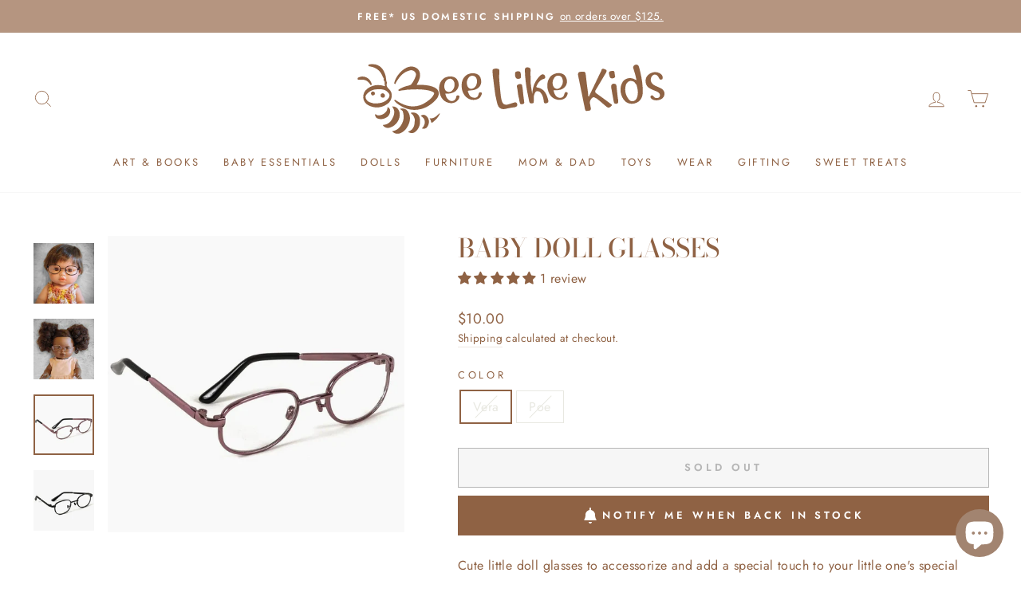

--- FILE ---
content_type: image/svg+xml
request_url: https://www.beelikekids.com/cdn/shop/files/logo_beelikekids_200x.svg?v=1688780947
body_size: 7976
content:
<svg version="1.1" id="Layer_1" xmlns="http://www.w3.org/2000/svg" xmlns:xlink="http://www.w3.org/1999/xlink" x="0px" y="0px"
	 width="100%" viewBox="0 0 721 190" enable-background="new 0 0 721 190" xml:space="preserve">
<path fill="#FFFFFF" opacity="1.000000" stroke="none" 
	d="
M496.000000,191.000000 
	C332.211456,191.000000 168.922913,190.988327 5.634421,191.078140 
	C2.132429,191.080063 0.873259,190.686768 0.884450,186.636520 
	C1.051572,126.153580 1.046999,65.669907 0.887585,5.186917 
	C0.877626,1.408603 1.874949,0.916107 5.311080,0.917423 
	C242.745926,1.008377 480.180786,1.006190 717.615662,0.935256 
	C720.851379,0.934289 722.139160,1.129178 722.127136,5.113703 
	C721.944275,65.763184 721.958923,126.413483 722.104492,187.063171 
	C722.112976,190.614426 721.227051,191.091812 717.938660,191.086777 
	C644.125916,190.973663 570.312927,191.000000 496.000000,191.000000 
z"/>
<path fill="#8F6344" opacity="1.000000" stroke="none" 
	d="
M126.293861,75.005859 
	C120.501114,76.632164 114.769478,75.850365 109.488770,77.786674 
	C108.309647,78.219032 107.501610,77.277031 107.188423,76.396759 
	C106.787529,75.269974 107.817200,74.616096 108.652489,74.082283 
	C115.580025,69.655037 123.329666,67.088074 131.197205,65.263725 
	C134.114136,64.587341 135.680557,63.492290 137.286194,61.298615 
	C141.362778,55.729099 144.514130,49.796482 146.508057,43.134735 
	C148.826111,35.390018 140.509964,29.179714 133.749222,30.743177 
	C117.989258,34.387768 109.004982,46.039505 101.384087,59.120129 
	C100.751007,60.206768 101.357658,62.721985 98.945862,61.819836 
	C97.162361,61.152702 97.777443,59.068954 98.149666,57.889828 
	C99.962608,52.146751 102.443848,46.608109 106.102524,41.839912 
	C112.209312,33.881195 119.138016,26.849758 129.027435,23.410940 
	C140.746979,19.335745 153.220062,25.652428 155.563904,36.133492 
	C156.968384,42.413990 155.789352,48.513725 153.204071,54.324905 
	C151.823364,57.428463 150.208115,60.427670 148.438034,64.000122 
	C153.473755,64.000122 158.382339,63.673603 163.231796,64.070152 
	C172.465851,64.825249 181.639587,65.914558 190.054932,70.447411 
	C201.182175,76.440994 199.798630,88.394012 193.726944,95.628326 
	C184.480835,106.644890 173.131638,114.965843 159.099380,118.894096 
	C141.479782,123.826599 125.149078,120.148003 110.032135,110.417313 
	C106.476646,108.128677 102.897911,105.727028 100.022774,102.508972 
	C98.970932,101.331673 96.931419,100.168816 98.464851,98.463509 
	C99.796455,96.982658 101.013603,98.815865 102.213150,99.603722 
	C111.103699,105.442886 120.354652,110.225349 131.060516,112.181190 
	C145.675201,114.851143 158.662628,111.431091 170.423981,102.940254 
	C175.830460,99.037155 181.630844,95.359329 185.115601,89.336884 
	C188.482574,83.517982 190.214874,82.135956 182.385406,78.816780 
	C176.613144,76.369713 170.480057,75.737061 164.332870,74.946342 
	C151.788239,73.332703 139.282928,74.481827 126.293861,75.005859 
z"/>
<path fill="#8F6344" opacity="1.000000" stroke="none" 
	d="
M555.595581,95.244225 
	C551.821289,93.920845 548.591858,89.900726 544.696777,93.878586 
	C540.959717,97.695122 538.899170,102.123360 540.299622,107.714699 
	C541.088745,110.865273 541.410828,114.130600 542.005554,117.332664 
	C542.635193,120.722832 540.627991,122.900650 537.870850,122.751945 
	C534.847229,122.588860 530.149841,125.718506 528.931152,119.783157 
	C526.936829,110.070114 524.965515,100.352303 523.004456,90.632469 
	C519.787109,74.685959 516.657410,58.721310 513.340576,42.795586 
	C512.118103,36.925945 514.024658,34.231766 520.127991,34.000061 
	C529.486389,33.644787 529.811035,33.609333 530.893982,43.524944 
	C532.386841,57.193672 534.009216,70.839218 536.003845,84.441757 
	C536.302795,86.480225 535.117981,88.798500 537.476379,90.877274 
	C541.076660,83.315811 544.613037,75.903168 548.136780,68.484535 
	C553.591125,57.001366 559.035522,45.513485 564.489014,34.029945 
	C564.839539,33.291836 565.444641,32.608501 565.570618,31.840536 
	C566.411194,26.713970 569.426758,26.520216 573.438965,28.161848 
	C578.029358,30.040045 578.805786,31.884785 576.225159,36.325329 
	C568.700745,49.272717 561.106201,62.180023 553.437805,75.042625 
	C551.428650,78.412674 550.621338,80.656380 554.820190,83.553497 
	C566.098877,91.335457 576.820801,99.920059 587.976257,107.888390 
	C590.599365,109.762032 589.907837,110.653793 588.215332,112.317657 
	C583.394531,117.056892 580.772949,116.893547 575.782227,112.380501 
	C569.329651,106.545479 562.554626,101.067093 555.595581,95.244225 
z"/>
<path fill="#8F6344" opacity="1.000000" stroke="none" 
	d="
M645.075256,53.247017 
	C643.582703,43.920593 640.993591,35.236588 638.095459,26.600662 
	C636.691406,22.417112 638.882385,19.096298 642.884644,18.079016 
	C647.084717,17.011465 649.794678,18.921354 651.032959,23.613518 
	C655.038269,38.789772 658.352783,54.023113 659.179810,69.823555 
	C659.701477,79.790268 660.250793,89.443314 653.984619,97.906387 
	C646.234314,108.373940 629.232483,110.147491 620.008423,101.668030 
	C608.970093,91.520706 605.051697,71.043076 613.953491,57.027447 
	C617.824280,50.933022 626.619507,47.229618 633.839111,48.851521 
	C636.067993,49.352238 638.266663,49.767467 640.651733,50.990871 
	C642.226990,53.036369 641.351929,54.786171 640.453491,56.864494 
	C639.119568,57.876289 638.004028,57.561924 636.854065,57.310139 
	C629.123413,55.617352 623.231873,59.045414 621.844971,66.754143 
	C619.973572,77.155853 621.834229,86.999153 628.409973,95.510361 
	C633.295410,101.833710 641.025696,100.981529 644.509705,93.814568 
	C647.943359,86.751350 647.247009,79.278412 646.070740,71.834381 
	C645.761597,69.877800 644.927429,68.002563 645.269165,65.604507 
	C648.568787,59.314098 648.552246,57.319839 645.075256,53.247017 
z"/>
<path fill="#8F6344" opacity="1.000000" stroke="none" 
	d="
M426.090515,79.620453 
	C419.985046,76.878090 417.415680,78.331291 414.831238,84.096840 
	C412.243134,89.870529 413.262390,95.769249 413.031708,101.640190 
	C412.940094,103.971466 412.943573,106.098846 409.748840,105.999054 
	C406.923553,105.910789 403.871735,106.904877 402.951477,102.484932 
	C399.793854,87.319237 396.623718,72.183479 394.869781,56.750694 
	C393.862762,47.890152 393.017792,39.078377 392.901062,30.155422 
	C392.839294,25.429995 395.071808,23.989941 399.148651,24.010164 
	C403.589325,24.032188 406.267273,26.293310 405.917969,30.514574 
	C405.307159,37.896320 406.088104,45.242207 405.933899,52.592457 
	C405.708130,63.352699 408.115234,73.772911 409.491150,84.396896 
	C410.491974,74.707024 412.062866,65.223557 417.049225,56.655762 
	C420.212372,51.220692 423.712402,46.061527 428.568848,41.988400 
	C432.725830,38.501949 437.242340,39.539375 438.673157,44.384468 
	C439.457092,47.039127 439.550079,49.246227 435.655853,50.268513 
	C427.574341,52.390007 423.113159,58.751888 419.675385,65.861893 
	C418.865509,67.536903 417.654358,69.514694 421.234070,70.049347 
	C432.677948,71.758560 439.120087,79.274551 442.970276,89.519333 
	C444.051636,92.396622 444.884003,95.376877 445.677765,98.350700 
	C446.952118,103.125107 445.668762,105.172981 440.856262,105.921486 
	C438.142792,106.343529 436.310028,105.980980 435.868591,102.283569 
	C434.879028,93.995445 433.305115,85.743835 426.090515,79.620453 
z"/>
<path fill="#8F6344" opacity="1.000000" stroke="none" 
	d="
M326.043274,85.725632 
	C324.850006,76.543159 323.513519,67.824715 322.575867,59.063595 
	C321.599030,49.936390 319.872284,40.874802 319.980713,31.639923 
	C319.999634,30.026932 320.290497,28.804035 321.910797,27.997885 
	C325.402893,26.260456 329.134705,26.662373 332.567017,27.441730 
	C333.934631,27.752270 335.664276,29.397011 335.436768,32.680054 
	C334.811554,41.701614 334.711884,50.786510 335.696167,59.922874 
	C336.555420,67.898300 337.088593,75.945374 338.019531,83.935562 
	C338.677216,89.580612 339.263763,95.263893 340.936249,100.719688 
	C343.178223,108.033272 347.648285,110.580833 354.787994,108.606461 
	C359.308167,107.356476 363.721741,105.726257 368.214722,104.371384 
	C372.751312,103.003365 374.997162,104.270966 375.820770,108.490608 
	C376.437408,111.649590 373.887970,114.674866 370.034973,114.962769 
	C362.690796,115.511566 355.589569,117.365158 348.426086,118.841827 
	C340.002380,120.578285 333.579681,117.171326 331.094299,108.472458 
	C329.004333,101.157745 327.717621,93.613525 326.043274,85.725632 
z"/>
<path fill="#8F6344" opacity="1.000000" stroke="none" 
	d="
M273.824219,92.359467 
	C282.465729,95.009781 286.841370,92.881935 288.672241,84.220428 
	C289.495758,80.324486 291.514832,80.667526 293.769501,81.130875 
	C297.025452,81.799980 295.781982,84.019707 295.074890,86.131226 
	C292.324188,94.344986 287.309357,97.253532 278.715607,98.164536 
	C263.947174,99.730125 252.764542,86.528938 250.834824,73.984222 
	C249.732208,66.816383 249.498810,59.908863 252.089752,53.224712 
	C257.390930,39.548767 270.839081,35.156727 282.856812,38.517235 
	C289.240692,40.302353 292.764130,45.692295 293.848785,51.877132 
	C295.229401,59.749485 293.288452,66.885612 286.325806,71.941383 
	C280.596497,76.101616 273.848816,76.289322 267.255127,76.930199 
	C264.505249,77.197464 263.305481,77.215225 264.767303,80.597000 
	C266.779022,85.250946 268.056061,90.183563 273.824219,92.359467 
z"/>
<path fill="#8F6344" opacity="1.000000" stroke="none" 
	d="
M199.226532,77.463043 
	C198.511383,67.182945 200.255981,58.008854 207.696671,50.854908 
	C216.511261,42.380001 234.150970,42.681175 239.787964,51.635090 
	C247.648804,64.121422 242.503448,79.355453 226.286728,82.975105 
	C222.103989,83.908714 217.853302,84.367180 213.084671,83.825951 
	C214.348709,89.217987 215.703781,93.792793 219.763519,97.358582 
	C226.960373,103.679764 235.484818,101.342918 237.903305,92.088776 
	C238.268188,90.692543 237.737549,88.904526 239.535324,88.265541 
	C240.944031,87.764847 242.558075,87.616234 243.868225,88.473122 
	C245.348602,89.441330 245.140366,91.012573 244.771652,92.527168 
	C242.738647,100.878639 233.593704,106.465111 224.994370,105.571365 
	C210.974411,104.114250 202.143906,94.883156 199.226532,77.463043 
z"/>
<path fill="#8F6344" opacity="1.000000" stroke="none" 
	d="
M444.000000,66.910172 
	C443.224304,58.722435 445.566406,51.832512 450.100952,45.773422 
	C455.195648,38.965889 469.865448,33.502625 480.268280,40.089561 
	C487.019257,44.364208 491.373444,56.752720 485.118652,66.432373 
	C481.214264,72.474693 475.339905,75.311623 468.391968,75.944458 
	C464.928558,76.259918 461.412659,75.999352 457.911621,75.999352 
	C458.527740,83.179283 462.576782,91.124443 469.169556,93.040787 
	C475.300323,94.822807 480.524292,92.093933 482.006226,85.745842 
	C483.210144,80.588493 485.434174,78.983505 488.438416,81.148643 
	C489.332581,81.793083 489.938446,82.338440 489.655609,83.933937 
	C488.216278,92.053581 481.710144,97.493202 473.398682,98.073814 
	C458.657928,99.103592 448.436157,89.567535 445.070923,75.621056 
	C444.424652,72.942673 443.524811,70.232681 444.000000,66.910172 
z"/>
<path fill="#8F6344" opacity="1.000000" stroke="none" 
	d="
M80.506081,61.802475 
	C80.041771,67.008026 82.274414,70.385048 86.000587,73.652130 
	C96.002449,82.421654 93.319923,99.400665 82.800774,107.075966 
	C69.364113,116.880043 55.192139,117.907402 40.329262,111.035881 
	C24.413630,103.677635 23.540697,82.497452 37.266674,72.452263 
	C49.026180,63.846207 62.236446,62.336311 76.488358,66.960464 
	C78.821938,65.689827 76.792381,61.980415 80.506081,61.802475 
z"/>
<path fill="#8F6344" opacity="1.000000" stroke="none" 
	d="
M703.734436,50.742256 
	C699.935303,53.241058 697.625366,52.076389 696.140137,48.464485 
	C693.514099,42.077866 688.689087,39.115047 684.095093,41.037262 
	C678.533203,43.364437 675.947021,51.159550 678.269897,56.828602 
	C681.251892,64.106514 688.106812,65.959297 694.157471,68.869690 
	C696.933289,70.204826 699.864502,71.258690 702.438232,72.972717 
	C711.145325,78.771263 710.376587,91.546577 701.068970,96.451401 
	C693.090698,100.655685 683.096802,100.011665 678.585266,95.140953 
	C676.591553,92.988525 675.979431,90.483330 678.120667,88.655083 
	C679.897278,87.138145 682.138184,87.509033 683.782654,90.109947 
	C685.642761,93.051735 688.668945,94.562386 692.310364,93.961555 
	C694.830994,93.545662 697.074707,92.444847 697.935669,89.814529 
	C698.775879,87.247604 698.310547,84.961243 696.387756,82.805107 
	C692.910278,78.905502 687.908203,78.103973 683.547791,75.994637 
	C680.184875,74.367828 676.608459,73.027550 673.563477,70.927139 
	C664.103271,64.401672 664.278137,51.499851 668.546509,44.959866 
	C674.404053,35.985008 687.456848,32.207581 696.611511,36.893066 
	C703.040283,40.183426 705.849854,45.326023 703.734436,50.742256 
z"/>
<path fill="#8F6344" opacity="1.000000" stroke="none" 
	d="
M116.817368,123.573929 
	C114.805092,121.832657 112.931442,120.458115 110.509567,118.681389 
	C117.352837,115.915970 125.669731,119.361732 128.999954,124.987045 
	C135.510666,135.984680 134.090866,147.058167 128.542999,157.694214 
	C124.874519,164.727188 119.581810,170.634430 112.017693,174.024689 
	C105.310379,177.030930 96.611855,175.082153 93.029846,169.405243 
	C104.053085,168.406830 110.481857,161.514450 115.186340,152.413300 
	C119.960068,143.178146 120.311806,133.676758 116.817368,123.573929 
z"/>
<path fill="#8F6344" opacity="1.000000" stroke="none" 
	d="
M76.187325,160.045441 
	C74.251778,158.797180 72.674217,157.657593 71.878014,155.322586 
	C82.818329,154.934052 89.522827,148.945465 94.031403,139.874832 
	C98.498131,130.888382 100.049698,121.986496 92.914368,113.311424 
	C102.589462,112.187965 108.734886,120.161377 109.933769,127.876564 
	C112.323723,143.256607 100.875198,157.632553 88.314651,161.255081 
	C84.225739,162.434341 80.273758,162.740768 76.187325,160.045441 
z"/>
<path fill="#8F6344" opacity="1.000000" stroke="none" 
	d="
M143.978622,141.564972 
	C142.260117,136.762482 140.976624,132.134735 136.360168,129.676758 
	C135.913605,129.438980 135.391876,128.499786 135.537857,128.151184 
	C135.960526,127.141853 136.992996,127.052849 138.044815,126.979858 
	C146.651062,126.382645 154.315536,130.943619 155.767242,141.462646 
	C157.217422,151.970520 155.015915,162.027496 146.706924,169.819626 
	C141.209351,174.975189 135.839539,175.456085 128.753815,170.879745 
	C143.004929,165.961792 144.453827,154.468582 143.978622,141.564972 
z"/>
<path fill="#8F6344" opacity="1.000000" stroke="none" 
	d="
M379.952179,96.186142 
	C377.643005,88.580345 377.175873,81.082169 376.093689,73.704247 
	C375.831512,71.916939 375.366241,70.214897 375.040100,68.465286 
	C374.171539,63.805698 377.853180,62.933132 380.928986,62.171841 
	C383.376831,61.565975 386.408722,62.371742 386.777954,65.193665 
	C387.116302,67.779594 387.779388,70.308418 388.037445,72.910980 
	C389.020416,82.823372 389.882324,92.762634 391.393433,102.599068 
	C391.869476,105.697685 390.665192,107.079605 388.551453,107.616119 
	C386.242004,108.202293 383.266998,109.317230 381.888855,105.611931 
	C380.801300,102.687912 380.427673,99.656548 379.952179,96.186142 
z"/>
<path fill="#8F6344" opacity="1.000000" stroke="none" 
	d="
M603.993042,98.160614 
	C603.723450,102.158844 605.420532,106.792213 599.221558,107.014412 
	C596.335510,107.117859 594.515991,106.155243 593.975586,103.059906 
	C592.043030,91.990829 589.816040,80.969757 588.077576,69.871445 
	C587.023193,63.139893 590.962769,59.989380 596.826782,61.825527 
	C599.592468,62.691536 599.766846,64.439590 599.996216,66.556847 
	C601.020020,76.009827 602.021790,85.465302 603.087341,94.913567 
	C603.194824,95.866783 603.678467,96.777565 603.993042,98.160614 
z"/>
<path fill="#8F6344" opacity="1.000000" stroke="none" 
	d="
M83.230263,136.273438 
	C76.278114,141.288986 69.065292,143.629456 60.946827,140.896622 
	C58.825573,140.182571 56.796177,139.135681 55.859417,136.635315 
	C55.201134,134.878250 53.617931,132.710785 54.657391,131.439972 
	C56.019424,129.774780 57.333778,132.396820 58.771877,132.887344 
	C67.565247,135.886688 84.034042,127.343658 82.302162,114.450134 
	C90.265511,117.197510 90.863701,128.040131 83.230263,136.273438 
z"/>
<path fill="#8F6344" opacity="1.000000" stroke="none" 
	d="
M74.218353,50.161697 
	C70.921471,43.813564 69.032112,37.132004 63.720268,32.014347 
	C57.921772,26.427832 51.293396,23.227625 43.517651,22.012928 
	C41.611843,21.715210 38.946400,21.833994 39.225414,19.274240 
	C39.463089,17.093792 42.029362,17.196447 44.003860,16.965847 
	C64.572319,14.563636 74.176987,28.192812 78.059639,42.978821 
	C78.262810,43.752541 78.651711,44.477493 78.893867,45.612289 
	C77.181740,47.201645 76.191231,49.067719 74.218353,50.161697 
z"/>
<path fill="#8F6344" opacity="1.000000" stroke="none" 
	d="
M170.622192,161.867004 
	C166.148270,164.422379 165.558716,164.491470 160.251343,163.305557 
	C170.165314,153.061478 168.997528,140.869080 157.505249,134.634796 
	C161.688599,130.759232 167.917618,131.594482 172.071869,136.588028 
	C178.048294,143.771896 177.537994,154.802521 170.622192,161.867004 
z"/>
<path fill="#8F6344" opacity="1.000000" stroke="none" 
	d="
M31.536743,53.022720 
	C26.946720,51.714184 22.646391,52.095486 18.378893,51.957558 
	C17.129074,51.917164 15.212173,52.862267 15.008322,50.324795 
	C14.844555,48.286278 15.997568,47.502419 17.644627,46.704205 
	C25.923803,42.691898 37.192398,45.548618 42.663258,53.323284 
	C44.329433,55.691093 45.844490,58.192986 46.611980,61.089664 
	C46.988686,62.511444 47.259647,63.338757 45.584385,64.219284 
	C43.549114,65.289055 43.722412,63.290478 43.347237,62.735973 
	C40.431896,58.427155 36.990311,54.823006 31.536743,53.022720 
z"/>
<path fill="#8F6344" opacity="1.000000" stroke="none" 
	d="
M371.784668,34.728863 
	C373.288055,33.966686 374.459290,33.227600 375.706573,33.062366 
	C379.780945,32.522606 383.292023,33.111599 383.670776,38.284790 
	C383.827576,40.426025 383.803680,42.583191 384.024445,44.716305 
	C384.255676,46.950695 383.573242,49.089817 381.550354,49.597923 
	C378.952087,50.250557 375.973755,50.981102 373.503265,48.938774 
	C370.781982,46.689125 369.615906,38.195061 371.784668,34.728863 
z"/>
<path fill="#8F6344" opacity="1.000000" stroke="none" 
	d="
M586.833557,32.628860 
	C595.075317,31.452049 595.346497,31.678238 596.008728,39.657455 
	C596.062683,40.307499 596.027893,41.027134 596.298462,41.586754 
	C597.915161,44.931202 596.766785,47.615238 593.591797,48.592670 
	C590.132141,49.657722 586.195923,49.965439 584.699463,45.201370 
	C583.979492,42.909378 583.483582,40.538261 583.020142,38.176697 
	C582.463501,35.340546 583.492249,33.434532 586.833557,32.628860 
z"/>
<path fill="#8F6344" opacity="1.000000" stroke="none" 
	d="
M197.304352,136.264679 
	C194.048615,141.397125 189.623550,144.953888 185.464127,148.685760 
	C183.792419,150.185638 181.005737,151.713577 180.783936,146.842117 
	C180.689514,144.768478 178.929260,142.770676 177.610519,140.099228 
	C188.136551,141.789185 193.726318,134.345779 200.522400,128.279083 
	C201.162903,132.185837 198.186752,133.571579 197.304352,136.264679 
z"/>
<path fill="#8F6344" opacity="1.000000" stroke="none" 
	d="
M644.586853,52.862587 
	C650.048645,54.106796 650.776855,59.095943 646.255737,64.967484 
	C642.365845,63.878242 641.371460,60.604527 639.883789,57.465111 
	C639.872620,55.312504 640.134827,53.568565 640.945435,51.539925 
	C642.093018,51.701847 643.188293,52.237221 644.586853,52.862587 
z"/>
<path fill="#8F6344" opacity="1.000000" stroke="none" 
	d="
M73.938232,50.437008 
	C75.525299,48.946575 74.580261,45.180634 78.454468,46.001278 
	C79.213524,48.722534 79.593468,51.445641 79.903336,54.585331 
	C79.048759,56.237209 78.040756,57.158001 76.205307,57.202175 
	C74.616119,55.169037 73.966774,53.098675 73.938232,50.437008 
z"/>
<path fill="#8F6344" opacity="1.000000" stroke="none" 
	d="
M75.936813,57.479721 
	C76.991196,56.390182 78.091408,55.732746 79.512444,55.038612 
	C81.503006,56.826733 80.918472,59.066715 80.903030,61.595848 
	C77.652138,62.230076 80.235619,66.270706 77.249313,66.913788 
	C75.733025,64.027985 76.045235,60.951233 75.936813,57.479721 
z"/>
<path fill="#FFFFFF" opacity="1.000000" stroke="none" 
	d="
M639.575378,57.057800 
	C641.895569,59.540005 643.982239,61.853943 645.577026,64.879105 
	C647.427124,71.800858 648.929199,78.511574 648.114868,85.603996 
	C647.711914,89.114227 646.901733,92.292191 645.233704,95.344475 
	C641.461121,102.247765 632.972168,103.585999 628.094116,97.431122 
	C620.580078,87.950325 618.016296,76.992180 620.966248,65.104309 
	C622.775696,57.812450 630.511536,51.490177 639.575378,57.057800 
z"/>
<path fill="#FFFFFF" opacity="1.000000" stroke="none" 
	d="
M277.154907,71.375381 
	C269.348358,75.594711 263.984222,70.945145 262.379517,64.257767 
	C260.936462,58.243992 261.781006,52.149509 266.492615,46.753689 
	C272.397278,39.991577 282.600861,43.012691 284.301422,51.356056 
	C285.870697,59.055092 283.789642,67.059639 277.154907,71.375381 
z"/>
<path fill="#FFFFFF" opacity="1.000000" stroke="none" 
	d="
M216.851349,52.670876 
	C221.127319,50.240192 225.191605,48.314365 229.365479,51.927109 
	C234.147232,56.066036 234.740265,61.679115 233.703171,67.301674 
	C233.006470,71.078796 231.191071,74.627144 228.154907,77.452042 
	C225.263535,80.142242 221.909119,80.712242 218.530502,79.698929 
	C214.240662,78.412315 211.772736,74.685501 211.165390,70.585640 
	C210.197495,64.052002 211.520676,57.822025 216.851349,52.670876 
z"/>
<path fill="#FFFFFF" opacity="1.000000" stroke="none" 
	d="
M456.219727,64.501007 
	C454.605804,57.914719 456.025574,52.468178 459.845917,47.317875 
	C462.678650,43.498985 466.409546,42.452541 470.544952,43.133804 
	C474.545807,43.792900 476.877625,46.700722 478.033905,50.691418 
	C479.899475,57.130028 478.796082,62.773239 474.582092,68.015205 
	C471.837921,71.428749 468.593628,73.854866 464.205688,72.854187 
	C460.180115,71.936142 457.528198,68.967308 456.219727,64.501007 
z"/>
<path fill="#FFFFFF" opacity="1.000000" stroke="none" 
	d="
M44.809284,104.364174 
	C38.772995,102.968773 35.011902,99.025246 33.290565,94.053444 
	C31.630367,89.258240 34.856987,85.247551 38.445580,82.094574 
	C44.119743,77.109177 50.775761,74.184959 58.343422,74.074661 
	C63.887760,73.993851 69.445465,73.448578 74.986862,75.319115 
	C79.309486,76.778252 82.359703,79.520500 85.127319,82.741814 
	C88.264694,86.393494 87.539146,91.595772 83.488953,96.007439 
	C77.913437,102.080551 70.531868,104.912979 62.727779,105.802979 
	C56.955360,106.461281 50.855724,106.963432 44.809284,104.364174 
z"/>
<path fill="#8F6344" opacity="1.000000" stroke="none" 
	d="
M71.916382,83.011681 
	C75.637253,83.926613 77.135635,86.365990 76.662880,89.509674 
	C76.406517,91.214447 75.407845,93.134041 72.721031,93.068588 
	C70.023354,93.002884 67.705200,92.642609 67.073265,89.645653 
	C66.315170,86.050438 67.632408,83.613251 71.916382,83.011681 
z"/>
<path fill="#8F6344" opacity="1.000000" stroke="none" 
	d="
M47.531967,87.785576 
	C45.628719,85.646255 44.009495,83.660072 46.010021,81.079773 
	C47.165791,79.589050 48.600334,78.542236 50.598347,79.278679 
	C52.721733,80.061333 54.405422,81.124329 54.034626,83.948700 
	C53.525791,87.824471 50.986027,88.211761 47.531967,87.785576 
z"/>
</svg>